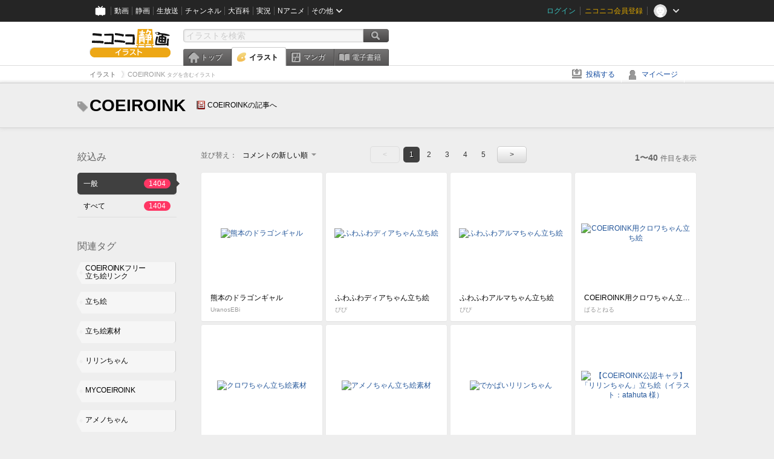

--- FILE ---
content_type: text/html; charset=UTF-8
request_url: https://ext.seiga.nicovideo.jp/tag/COEIROINK
body_size: 7541
content:
<!DOCTYPE html>
<!--[if IE 7 ]>    <html lang="ja" class="ie7 ielte8 ielte9"> <![endif]-->
<!--[if IE 8 ]>    <html lang="ja" class="ie8 ielte8 ielte9"> <![endif]-->
<!--[if IE 9 ]>    <html lang="ja" class="ie9 ielte9"> <![endif]-->
<!--[if lt IE 9]>  <script src="/js/lib/html5shiv.js"></script> <![endif]-->
<!--[if !(IE)]><!--> <html lang="ja" xmlns:og="http://ogp.me/ns#" xmlns:mixi="http://mixi-platform.com/ns#"> <!--<![endif]-->

<head>
<meta http-equiv="X-UA-Compatible" content="IE=Edge,chrome=1"/>
<meta http-equiv="Content-Type" content="text/html; charset=utf-8">
<meta http-equiv="Content-Script-Type" content="text/javascript">
<meta http-equiv="Content-Style-Type" content="text/css">
<meta name="description" content="「COEIROINK」のイラストを&quot;ニコニコ静画&quot;で検索！">
<meta name="copyright" content="&copy; DWANGO Co., Ltd.">
<meta name="keywords" content="COEIROINK,イラスト,画像,ニコニコ">
<meta name="google-site-verification" content="X1ARxKsFZK8gXr39X1KnF8tzHbcCj5lVZ-jQB0VwS-I" />
<meta name="mixi-check-robots" content="noimage" />
<title>COEIROINK - ニコニコ静画 (イラスト)</title>
<link rel="start" href="https://seiga.nicovideo.jp/tag/COEIROINK" />
<link rel="next" href="https://seiga.nicovideo.jp/tag/COEIROINK?page=2" />
<link rel="shortcut icon" href="/favicon.ico">
<link rel="stylesheet" type="text/css" href="/css/common/common_l.css?gfuk3e">
<!--[if IE 7]>
<link rel="stylesheet" type="text/css" href="/css/manga/ie7.css">
<![endif]-->
<script src="/js/common.min.js?q0xrj7" type="text/javascript"></script>
<script src="/js/illust/common.min.js?jpmmug" type="text/javascript"></script>
<script src="/js/illust/list.min.js?jwixbo" type="text/javascript"></script>
<!-- Google Tag Manager -->
<script type="text/javascript">
(function(win) {
var window = win;
var userId = "";
var loginStatus = "not_login";
var memberStatus = null;
var data = {};
data.user = {
user_id: parseInt(userId, 10) || null,
login_status: loginStatus,
member_status: memberStatus
};
window.NicoGoogleTagManagerDataLayer = [];
window.NicoGoogleTagManagerDataLayer.push(data);
})(window);
</script>
<script>(function(w,d,s,l,i){w[l]=w[l]||[];w[l].push({'gtm.start':
new Date().getTime(),event:'gtm.js'});var f=d.getElementsByTagName(s)[0],
j=d.createElement(s),dl=l!='dataLayer'?'&l='+l:'';j.async=true;j.src=
'https://www.googletagmanager.com/gtm.js?id='+i+dl;f.parentNode.insertBefore(j,f);
})(window,document,'script','NicoGoogleTagManagerDataLayer','GTM-KXT7G5G');</script>
<!-- End Google Tag Manager -->    
<link rel="stylesheet" type="text/css" href="/css/illust/all_l.css?babgzv">
<script src="https://res.ads.nicovideo.jp/assets/js/ads2.js?ref=seiga" type="text/javascript"></script>
<link rel="stylesheet" type="text/css" href="/css/dist/app.min.css?p5xzmh">
<script type="text/javascript" src="/js/dist/app.bundle.js?r8dm5h"></script>
</head>

<body>
<div id="CommonHeader"></div>
<style>
#CommonHeader {
position: relative;
width: 100%;
min-height: 36px;
z-index: 100000;
margin: 0;
padding: 0;
background-color: #252525;
}
</style>
<script>
(function() {
var commonHeaderParams = {"frontendId":56,"site":"seiga","user":{"isLogin":false},"customization":{"size":{"maxWidth":"984px"},"helpLink":{"href":"https:\/\/qa.nicovideo.jp\/category\/show\/402"},"logoutNextUrl":"\/tag\/COEIROINK","nextUrl":"\/tag\/COEIROINK","mypageUrl":"\/my\/","userPanelServiceLinksLabel":"\u30cb\u30b3\u30cb\u30b3\u9759\u753b\u30e1\u30cb\u30e5\u30fc","userPanelLinks":[{"href":"\/my\/clip","label":"\u30af\u30ea\u30c3\u30d7\u3057\u305f\u30a4\u30e9\u30b9\u30c8"},{"href":"\/my\/personalize","label":"\u30a4\u30e9\u30b9\u30c8\u5b9a\u70b9\u89b3\u6e2c"},{"href":"\/my\/image","label":"\u6295\u7a3f\u30a4\u30e9\u30b9\u30c8"},{"href":"\/illust\/ranking\/","label":"\u30a4\u30e9\u30b9\u30c8\u30e9\u30f3\u30ad\u30f3\u30b0"},{"href":"\/manga\/my\/favorite","label":"\u304a\u6c17\u306b\u5165\u308a\u6f2b\u753b"},{"href":"\/manga\/create","label":"\u6295\u7a3f\u30de\u30f3\u30ac"},{"href":"\/manga\/my\/bought","label":"\u8cfc\u5165\u3057\u305f\u30de\u30f3\u30ac"},{"href":"\/manga\/ranking\/","label":"\u30de\u30f3\u30ac\u30e9\u30f3\u30ad\u30f3\u30b0"},{"href":"https:\/\/user.nicoebook.jp\/app\/n3\/my\/books","label":"\u8cfc\u5165\u3057\u305f\u66f8\u7c4d"}]}};
var commonHeaderCustomParams =  { customization: { userPanelServiceLinksLabel: 'イラストメニュー', userPanelLinks: [ { href: '/illust/ranking/', label: 'ランキング' }, { href: '/my/clip', label: 'クリップ' }, { href: '/my/personalize', label: '定点観測' }, { href: '/my/image', label: '投稿イラスト' } ] } } ;
if (commonHeaderCustomParams.customization) {
keys = ['userPanelLinks', 'userPanelServiceLinksLabel'];
keys.forEach(function(key) {
if (commonHeaderCustomParams.customization.hasOwnProperty(key)) {
commonHeaderParams.customization[key] = commonHeaderCustomParams.customization[key];
}
});
}
window.onCommonHeaderReady = function(commonHeader) {
window.commonHeader = commonHeader;
commonHeader.mount('#CommonHeader', commonHeaderParams);
commonHeader.on('commonHeader:fixedDisabledChanged', function(params) {
onChangeHeaderFixed(params.isFixedDisabled);
});
onChangeHeaderFixed(commonHeader.isFixedDisabled);
function onChangeHeaderFixed(isFixedDisabled) {
var bodyElement = document.querySelector('body');
if (bodyElement) {
isFixedDisabled ?
bodyElement.classList.add('nofix') : bodyElement.classList.remove('nofix');
}
}
};
})();
</script>
<script type="text/javascript" src="https://common-header.nimg.jp/3.1.4/pc/CommonHeaderLoader.min.js"></script>  <div id="wrapper">
<div id="header_block">
<div>
<div id="header" class="header_mode">
<div id="header_cnt" class="cfix">
<div id="logo" class="mt10">
<h1>
<a href="/illust/?track=home" >
<img src="/img/common/logo_illust.png" alt="ニコニコ静画&nbsp;イラスト">
</a>
</h1>
</div>
<div id="sg_menu_search">
<div id="sg_search_box">
<form id="head_search_form" action="search" method="get">
<input type="text" name="q" id="bar_search" placeholder="イラストを検索" class="search_form_text header_left edited" maxlength="510">
<input id="search_button" type="image" src="/img/common/header/btn_search.png" alt="検索">
</form>
</div>
</div>
<script type="text/javascript">
(function($,window,searchTarget){
$(function(){
search.init("search", searchTarget);
});
})
(jQuery,window,"illust");
</script>
<div id="ad_468_60">
<div id="ads_pc_seiga_header"></div>
</div>        <div id="sg_global_navi" class="cfix">
<ul id="sg_global_navi_main" data-active="illust">
<li><a class="sg_navi_top" href="/?track=global_navi_top">トップ</a></li>
<li><a class="sg_navi_illust" href="/illust/?track=global_navi_illust">イラスト</a></li>
<li><a class="sg_navi_manga" href="https://manga.nicovideo.jp//?track=global_navi_illust">マンガ</a></li>
<li><a class="sg_navi_book" href="https://bookwalker.jp/?adpcnt=2nFklU4o">電子書籍</a></li>
</ul>
<script>
(function($){
var active = $("#sg_global_navi_main").data("active");
if (active == 'shunga') {
active = 'illust';
} else if (active == 'my') {
active = 'top';
}
$("#sg_global_navi_main").find("li .sg_navi_"+active).addClass("active");
})
(jQuery)
</script>
</div>
</div>
<div class="sg_global_bar cfix">
<ul class="sg_pankuzu">
<li itemscope itemtype="http://data-vocabulary.org/Breadcrumb"><a href="/illust/" itemprop="url"><span itemprop="title">イラスト</span></a></li>
<li class="active" itemscope itemtype="http://data-vocabulary.org/Breadcrumb"><span itemprop="title">COEIROINK<span class="pankuzu_suffix">&nbsp;タグを含むイラスト</span></span></li>
</ul>
<ul id="sg_global_navi_sub">
<li><a class="sg_navi_create" href="/illust/create?track=global_navi_top">投稿する</a></li>
<li><a class="sg_navi_my" rel="nofollow" href="/my/?track=global_navi_top">マイページ</a></li>
</ul>
</div>
</div>
</div>    </div>

<section class="list_head_bar"
id="ko_tagwatch"
data-id=""
data-query="COEIROINK"
data-is_active="false">
<div class="inner">
<h1><span class="icon_tag_big"></span>COEIROINK</h1>
<ul class="list_header_nav">
<li class="nico_article"><span class="icon_dic"></span><a href="http://dic.nicovideo.jp/a/COEIROINK" target="_blank">COEIROINKの記事へ</a></li>
</ul>
</div>
</section>
<section class="list_head_bar_min"
id="ko_tagwatch_min"
data-id=""
data-query="COEIROINK"
data-is_active="false">
<div class="inner">
<h1><span class="icon_tag_big"></span>COEIROINK</h1>
<ul class="list_header_nav">
<li class="nico_article"><span class="icon_dic"></span><a href="http://dic.nicovideo.jp/a/COEIROINK" target="_blank">COEIROINKの記事へ</a></li>
</ul>
</div>
</section>


<!-- #content -->
<div id="content" class="list" data-view_mode="tag_search">

  <!-- #side -->
  <div id="side">
    <section class="refine">
      <h2>絞込み</h2>
      <ul class="refine_list">
        
  
  
<li>
  <a href="/tag/COEIROINK" class="selected">
    <span class="target_name">一般</span>
    <span class="count ">1404</span>
  </a>
</li>
        
  
        
<li>
  <a href="/tag/COEIROINK?target=illust_all" class="">
    <span class="target_name">すべて</span>
    <span class="count ">1404</span>
  </a>
</li>
      </ul>
    </section>

          <section class="relation_tags">
        <h2>関連タグ</h2>
        <ul class="relation_tag_list">
                      <li class="tag_large"><a href="/tag/COEIROINK%E3%83%95%E3%83%AA%E3%83%BC%E7%AB%8B%E3%81%A1%E7%B5%B5%E3%83%AA%E3%83%B3%E3%82%AF"><span class="tag_txt">COEIROINKフリー立ち絵リンク</span><span class="thum"><img src="https://lohas.nicoseiga.jp//thumb/11306677cz?" alt=""></span></a></li>
                      <li class="tag_large"><a href="/tag/%E7%AB%8B%E3%81%A1%E7%B5%B5"><span class="tag_txt">立ち絵</span><span class="thum"><img src="https://lohas.nicoseiga.jp//thumb/6232152cz?" alt=""></span></a></li>
                      <li class="tag_large"><a href="/tag/%E7%AB%8B%E3%81%A1%E7%B5%B5%E7%B4%A0%E6%9D%90"><span class="tag_txt">立ち絵素材</span><span class="thum"><img src="https://lohas.nicoseiga.jp//thumb/7847458cz?" alt=""></span></a></li>
                      <li class="tag_large"><a href="/tag/%E3%83%AA%E3%83%AA%E3%83%B3%E3%81%A1%E3%82%83%E3%82%93"><span class="tag_txt">リリンちゃん</span><span class="thum"><img src="https://lohas.nicoseiga.jp//thumb/11235853cz?" alt=""></span></a></li>
                      <li class="tag_large"><a href="/tag/MYCOEIROINK"><span class="tag_txt">MYCOEIROINK</span><span class="thum"><img src="https://lohas.nicoseiga.jp//thumb/11230837cz?" alt=""></span></a></li>
                      <li class="tag_large"><a href="/tag/%E3%82%A2%E3%83%A1%E3%83%8E%E3%81%A1%E3%82%83%E3%82%93"><span class="tag_txt">アメノちゃん</span><span class="thum"><img src="https://lohas.nicoseiga.jp//thumb/11730933cz?" alt=""></span></a></li>
                      <li class="tag_large"><a href="/tag/%E3%81%A4%E3%81%8F%E3%82%88%E3%81%BF%E3%81%A1%E3%82%83%E3%82%93"><span class="tag_txt">つくよみちゃん</span><span class="thum"><img src="https://lohas.nicoseiga.jp//thumb/10746798cz?" alt=""></span></a></li>
                  </ul>
      </section>

        <aside id="ads_pc_seiga_aside" class="ad" data-ads_scroll_following="true" style="z-index: -1;"></aside>
  </div>
  <!-- //#side -->

  <!-- #main -->
  <div id="main">

    
          <!-- .controll -->
      <div class="controll">
        <div class="sort"> 並び替え：
          <div class="sort_form">
            <div class="dummy"><span>コメントの新しい順</span></div>
            <select class="reload_onchange" basepath="/tag/COEIROINK" queries=""><option value="image_created">投稿の新しい順</option><option value="image_created_a">投稿の古い順</option><option value="comment_created" selected="selected">コメントの新しい順</option><option value="comment_created_a">コメントの古い順</option><option value="clip_created">クリップ追加が新しい順</option><option value="clip_created_a">クリップ追加が古い順</option><option value="image_view">閲覧数の多い順</option><option value="image_view_a">閲覧数の少ない順</option><option value="comment_count">コメントの多い順</option><option value="comment_count_a">コメントの少ない順</option><option value="clip_count">クリップの多い順</option><option value="clip_count_a">クリップの少ない順</option></select>
          </div>
        </div>
        <ul class="pager">
      <li class="prev disabled">&lt;</li>
  
            <li class="current_index">1</li>
                <li> <a href="/tag/COEIROINK?page=2"> 2 </a> </li>
                <li> <a href="/tag/COEIROINK?page=3"> 3 </a> </li>
                <li> <a href="/tag/COEIROINK?page=4"> 4 </a> </li>
                <li> <a href="/tag/COEIROINK?page=5"> 5 </a> </li>
      
      <li class="next"> <a href="/tag/COEIROINK?page=2" rel="next"> &gt; </a> </li>
  </ul>        <p class="page_count"><strong>1〜40</strong>件目を表示</p>
      </div>
      <!-- //.controll -->

      <!-- .illust_list -->
      <div class="illust_list">
        <ul class="item_list autopagerize_page_element">
                      <li class="list_item list_no_trim2"><a href="/seiga/im11735511"> <span class="thum"><img src="https://lohas.nicoseiga.jp//thumb/11735511uz?1768793233" alt="熊本のドラゴンギャル"></span>
  <ul class="illust_info">
    <li class="title">熊本のドラゴンギャル</li>
                  <li class="user">UranosEBi</li>
            </ul>
  <ul class="illust_count">
    <li class="view"><span class="icon_view"></span>496</li>
    <li class="comment"><span class="icon_comment"></span>6</li>
    <li class="clip"><span class="icon_clip"></span>10</li>
  </ul>
</a></li>                      <li class="list_item list_no_trim2"><a href="/seiga/im11729126"> <span class="thum"><img src="https://lohas.nicoseiga.jp//thumb/11729126uz?1768550254" alt="ふわふわディアちゃん立ち絵"></span>
  <ul class="illust_info">
    <li class="title">ふわふわディアちゃん立ち絵</li>
                  <li class="user">ぴぴ</li>
            </ul>
  <ul class="illust_count">
    <li class="view"><span class="icon_view"></span>4629</li>
    <li class="comment"><span class="icon_comment"></span>26</li>
    <li class="clip"><span class="icon_clip"></span>99</li>
  </ul>
</a></li>                      <li class="list_item list_no_trim2"><a href="/seiga/im11733772"> <span class="thum"><img src="https://lohas.nicoseiga.jp//thumb/11733772uz?1768550722" alt="ふわふわアルマちゃん立ち絵"></span>
  <ul class="illust_info">
    <li class="title">ふわふわアルマちゃん立ち絵</li>
                  <li class="user">ぴぴ</li>
            </ul>
  <ul class="illust_count">
    <li class="view"><span class="icon_view"></span>2818</li>
    <li class="comment"><span class="icon_comment"></span>15</li>
    <li class="clip"><span class="icon_clip"></span>77</li>
  </ul>
</a></li>                      <li class="list_item list_no_trim2"><a href="/seiga/im11306677"> <span class="thum"><img src="https://lohas.nicoseiga.jp//thumb/11306677uz?1703023524" alt="COEIROINK用クロワちゃん立ち絵"></span>
  <ul class="illust_info">
    <li class="title">COEIROINK用クロワちゃん立ち絵</li>
                  <li class="user">ぱるとねる</li>
            </ul>
  <ul class="illust_count">
    <li class="view"><span class="icon_view"></span>28721</li>
    <li class="comment"><span class="icon_comment"></span>28</li>
    <li class="clip"><span class="icon_clip"></span>425</li>
  </ul>
</a></li>                      <li class="list_item list_no_trim2"><a href="/seiga/im11309494"> <span class="thum"><img src="https://lohas.nicoseiga.jp//thumb/11309494uz?1710570198" alt="クロワちゃん立ち絵素材"></span>
  <ul class="illust_info">
    <li class="title">クロワちゃん立ち絵素材</li>
                  <li class="user">moiky</li>
            </ul>
  <ul class="illust_count">
    <li class="view"><span class="icon_view"></span>12792</li>
    <li class="comment"><span class="icon_comment"></span>35</li>
    <li class="clip"><span class="icon_clip"></span>163</li>
  </ul>
</a></li>                      <li class="list_item list_no_trim2"><a href="/seiga/im11734676"> <span class="thum"><img src="https://lohas.nicoseiga.jp//thumb/11734676uz?1768791825" alt="アメノちゃん立ち絵素材"></span>
  <ul class="illust_info">
    <li class="title">アメノちゃん立ち絵素材</li>
                  <li class="user">ずんだ模型部</li>
            </ul>
  <ul class="illust_count">
    <li class="view"><span class="icon_view"></span>899</li>
    <li class="comment"><span class="icon_comment"></span>12</li>
    <li class="clip"><span class="icon_clip"></span>30</li>
  </ul>
</a></li>                      <li class="list_item list_no_trim2"><a href="/seiga/im11735390"> <span class="thum"><img src="https://lohas.nicoseiga.jp//thumb/11735390uz?1768882627" alt="でかぱいリリンちゃん"></span>
  <ul class="illust_info">
    <li class="title">でかぱいリリンちゃん</li>
                  <li class="user">ねここかずま</li>
            </ul>
  <ul class="illust_count">
    <li class="view"><span class="icon_view"></span>49</li>
    <li class="comment"><span class="icon_comment"></span>1</li>
    <li class="clip"><span class="icon_clip"></span>2</li>
  </ul>
</a></li>                      <li class="list_item list_no_trim2"><a href="/seiga/im11309598"> <span class="thum"><img src="https://lohas.nicoseiga.jp//thumb/11309598uz?1700133964" alt="【COEIROINK公認キャラ】「リリンちゃん」立ち絵（イラスト：atahuta 様）"></span>
  <ul class="illust_info">
    <li class="title">【COEIROINK公認キャラ】「リリンちゃん」立ち絵（イラスト：atahuta 様）</li>
                  <li class="user">Lusty*Kiss Pro.</li>
            </ul>
  <ul class="illust_count">
    <li class="view"><span class="icon_view"></span>16461</li>
    <li class="comment"><span class="icon_comment"></span>18</li>
    <li class="clip"><span class="icon_clip"></span>145</li>
  </ul>
</a></li>                      <li class="list_item list_no_trim2"><a href="/seiga/im11732508"> <span class="thum"><img src="https://lohas.nicoseiga.jp//thumb/11732508uz?1768229528" alt="アメノちゃん"></span>
  <ul class="illust_info">
    <li class="title">アメノちゃん</li>
                  <li class="user">朝雪</li>
            </ul>
  <ul class="illust_count">
    <li class="view"><span class="icon_view"></span>137</li>
    <li class="comment"><span class="icon_comment"></span>3</li>
    <li class="clip"><span class="icon_clip"></span>1</li>
  </ul>
</a></li>                      <li class="list_item list_no_trim2"><a href="/seiga/im11589868"> <span class="thum"><img src="https://lohas.nicoseiga.jp//thumb/11589868uz?1743735730" alt="つくよみちゃん"></span>
  <ul class="illust_info">
    <li class="title">つくよみちゃん</li>
                  <li class="user">ヴワル魔法図書館の司書</li>
            </ul>
  <ul class="illust_count">
    <li class="view"><span class="icon_view"></span>841</li>
    <li class="comment"><span class="icon_comment"></span>5</li>
    <li class="clip"><span class="icon_clip"></span>7</li>
  </ul>
</a></li>                      <li class="list_item list_no_trim2"><a href="/seiga/im11732377"> <span class="thum"><img src="https://lohas.nicoseiga.jp//thumb/11732377uz?1768219653" alt="ギャルコーデ着てみたよみちゃん"></span>
  <ul class="illust_info">
    <li class="title">ギャルコーデ着てみたよみちゃん</li>
                  <li class="user">毒菜</li>
            </ul>
  <ul class="illust_count">
    <li class="view"><span class="icon_view"></span>961</li>
    <li class="comment"><span class="icon_comment"></span>13</li>
    <li class="clip"><span class="icon_clip"></span>16</li>
  </ul>
</a></li>                      <li class="list_item list_no_trim2"><a href="/seiga/im11730933"> <span class="thum"><img src="https://lohas.nicoseiga.jp//thumb/11730933uz?1767951127" alt="アメノちゃん 立ち絵フリー素材"></span>
  <ul class="illust_info">
    <li class="title">アメノちゃん 立ち絵フリー素材</li>
                  <li class="user">ほかん</li>
            </ul>
  <ul class="illust_count">
    <li class="view"><span class="icon_view"></span>4356</li>
    <li class="comment"><span class="icon_comment"></span>31</li>
    <li class="clip"><span class="icon_clip"></span>113</li>
  </ul>
</a></li>                      <li class="list_item list_no_trim2"><a href="/seiga/im11621834"> <span class="thum"><img src="https://lohas.nicoseiga.jp//thumb/11621834uz?1749189845" alt="アルマちゃんお誕生日2025"></span>
  <ul class="illust_info">
    <li class="title">アルマちゃんお誕生日2025</li>
                  <li class="user">菓色(かしき)</li>
            </ul>
  <ul class="illust_count">
    <li class="view"><span class="icon_view"></span>2723</li>
    <li class="comment"><span class="icon_comment"></span>17</li>
    <li class="clip"><span class="icon_clip"></span>18</li>
  </ul>
</a></li>                      <li class="list_item list_no_trim2"><a href="/seiga/im11702752"> <span class="thum"><img src="https://lohas.nicoseiga.jp//thumb/11702752uz?1763616466" alt="アンジーさん立ち絵ver.1.0"></span>
  <ul class="illust_info">
    <li class="title">アンジーさん立ち絵ver.1.0</li>
                  <li class="user">九重みすい</li>
            </ul>
  <ul class="illust_count">
    <li class="view"><span class="icon_view"></span>1499</li>
    <li class="comment"><span class="icon_comment"></span>22</li>
    <li class="clip"><span class="icon_clip"></span>25</li>
  </ul>
</a></li>                      <li class="list_item list_no_trim2"><a href="/seiga/im11706911"> <span class="thum"><img src="https://lohas.nicoseiga.jp//thumb/11706911uz?1766961996" alt="つくよみちゃん立ち絵"></span>
  <ul class="illust_info">
    <li class="title">つくよみちゃん立ち絵</li>
                  <li class="user">うぃあの椅子</li>
            </ul>
  <ul class="illust_count">
    <li class="view"><span class="icon_view"></span>1971</li>
    <li class="comment"><span class="icon_comment"></span>22</li>
    <li class="clip"><span class="icon_clip"></span>69</li>
  </ul>
</a></li>                      <li class="list_item list_no_trim2"><a href="/seiga/im11710417"> <span class="thum"><img src="https://lohas.nicoseiga.jp//thumb/11710417uz?1764942428" alt="リリンちゃん"></span>
  <ul class="illust_info">
    <li class="title">リリンちゃん</li>
                  <li class="user">mototenn</li>
            </ul>
  <ul class="illust_count">
    <li class="view"><span class="icon_view"></span>89</li>
    <li class="comment"><span class="icon_comment"></span>3</li>
    <li class="clip"><span class="icon_clip"></span>0</li>
  </ul>
</a></li>                      <li class="list_item list_no_trim2"><a href="/seiga/im11728822"> <span class="thum"><img src="https://lohas.nicoseiga.jp//thumb/11728822uz?1767522482" alt="りりんちゃんだよ"></span>
  <ul class="illust_info">
    <li class="title">りりんちゃんだよ</li>
                  <li class="user">スケルトンs</li>
            </ul>
  <ul class="illust_count">
    <li class="view"><span class="icon_view"></span>210</li>
    <li class="comment"><span class="icon_comment"></span>7</li>
    <li class="clip"><span class="icon_clip"></span>0</li>
  </ul>
</a></li>                      <li class="list_item list_no_trim2"><a href="/seiga/im11732725"> <span class="thum"><img src="https://lohas.nicoseiga.jp//thumb/11732725uz?1768291424" alt="アメノちゃんが仲間になったよ！"></span>
  <ul class="illust_info">
    <li class="title">アメノちゃんが仲間になったよ！</li>
                  <li class="user">菓色(かしき)</li>
            </ul>
  <ul class="illust_count">
    <li class="view"><span class="icon_view"></span>1686</li>
    <li class="comment"><span class="icon_comment"></span>23</li>
    <li class="clip"><span class="icon_clip"></span>13</li>
  </ul>
</a></li>                      <li class="list_item list_no_trim2"><a href="/seiga/im11062780"> <span class="thum"><img src="https://lohas.nicoseiga.jp//thumb/11062780uz?1710570600" alt="松嘩りすく立ち絵素材"></span>
  <ul class="illust_info">
    <li class="title">松嘩りすく立ち絵素材</li>
                  <li class="user">moiky</li>
            </ul>
  <ul class="illust_count">
    <li class="view"><span class="icon_view"></span>7369</li>
    <li class="comment"><span class="icon_comment"></span>31</li>
    <li class="clip"><span class="icon_clip"></span>102</li>
  </ul>
</a></li>                      <li class="list_item list_no_trim2"><a href="/seiga/im11732264"> <span class="thum"><img src="https://lohas.nicoseiga.jp//thumb/11732264uz?1768209372" alt="期待の新人ドラゴン娘"></span>
  <ul class="illust_info">
    <li class="title">期待の新人ドラゴン娘</li>
                  <li class="user">がろろん</li>
            </ul>
  <ul class="illust_count">
    <li class="view"><span class="icon_view"></span>384</li>
    <li class="comment"><span class="icon_comment"></span>5</li>
    <li class="clip"><span class="icon_clip"></span>6</li>
  </ul>
</a></li>                      <li class="list_item list_no_trim2"><a href="/seiga/im11638515"> <span class="thum"><img src="https://lohas.nicoseiga.jp//thumb/11638515uz?1752048422" alt="クロワちゃんお誕生日2025（ちこく）"></span>
  <ul class="illust_info">
    <li class="title">クロワちゃんお誕生日2025（ちこく）</li>
                  <li class="user">菓色(かしき)</li>
            </ul>
  <ul class="illust_count">
    <li class="view"><span class="icon_view"></span>3806</li>
    <li class="comment"><span class="icon_comment"></span>22</li>
    <li class="clip"><span class="icon_clip"></span>12</li>
  </ul>
</a></li>                      <li class="list_item list_no_trim2"><a href="/seiga/im11703811"> <span class="thum"><img src="https://lohas.nicoseiga.jp//thumb/11703811uz?1763824402" alt="コシラズ　フリー立ち絵素材　psd"></span>
  <ul class="illust_info">
    <li class="title">コシラズ　フリー立ち絵素材　psd</li>
                  <li class="user">ぷか</li>
            </ul>
  <ul class="illust_count">
    <li class="view"><span class="icon_view"></span>662</li>
    <li class="comment"><span class="icon_comment"></span>4</li>
    <li class="clip"><span class="icon_clip"></span>15</li>
  </ul>
</a></li>                      <li class="list_item list_no_trim2"><a href="/seiga/im11583486"> <span class="thum"><img src="https://lohas.nicoseiga.jp//thumb/11583486uz?1742641995" alt="【MYCOEIROINK/UTAU】リセット＝マーズ【PSD立ち絵】"></span>
  <ul class="illust_info">
    <li class="title">【MYCOEIROINK/UTAU】リセット＝マーズ【PSD立ち絵】</li>
                  <li class="user">のほしお┋nohoshio</li>
            </ul>
  <ul class="illust_count">
    <li class="view"><span class="icon_view"></span>163</li>
    <li class="comment"><span class="icon_comment"></span>1</li>
    <li class="clip"><span class="icon_clip"></span>5</li>
  </ul>
</a></li>                      <li class="list_item list_no_trim2"><a href="/seiga/im11618485"> <span class="thum"><img src="https://lohas.nicoseiga.jp//thumb/11618485uz?1748527949" alt="なちのみ式よわよわつくよみちゃん立ち絵"></span>
  <ul class="illust_info">
    <li class="title">なちのみ式よわよわつくよみちゃん立ち絵</li>
                  <li class="user">なちのみ</li>
            </ul>
  <ul class="illust_count">
    <li class="view"><span class="icon_view"></span>550</li>
    <li class="comment"><span class="icon_comment"></span>11</li>
    <li class="clip"><span class="icon_clip"></span>14</li>
  </ul>
</a></li>                      <li class="list_item list_no_trim2"><a href="/seiga/im11718027"> <span class="thum"><img src="https://lohas.nicoseiga.jp//thumb/11718027uz?1766135741" alt="つくよみちゃん"></span>
  <ul class="illust_info">
    <li class="title">つくよみちゃん</li>
                  <li class="user">創陰かげ</li>
            </ul>
  <ul class="illust_count">
    <li class="view"><span class="icon_view"></span>99</li>
    <li class="comment"><span class="icon_comment"></span>1</li>
    <li class="clip"><span class="icon_clip"></span>1</li>
  </ul>
</a></li>                      <li class="list_item list_no_trim2"><a href="/seiga/im11721465"> <span class="thum"><img src="https://lohas.nicoseiga.jp//thumb/11721465uz?1766626814" alt="【素材】爆乳りりんちゃん立ち絵"></span>
  <ul class="illust_info">
    <li class="title">【素材】爆乳りりんちゃん立ち絵</li>
                  <li class="user">えいちだっしゅ（zeke）</li>
            </ul>
  <ul class="illust_count">
    <li class="view"><span class="icon_view"></span>1865</li>
    <li class="comment"><span class="icon_comment"></span>16</li>
    <li class="clip"><span class="icon_clip"></span>63</li>
  </ul>
</a></li>                      <li class="list_item list_no_trim2"><a href="/seiga/im11719708"> <span class="thum"><img src="https://lohas.nicoseiga.jp//thumb/11719708uz?1766317636" alt="なちのみ式ロリイフちゃん立ち絵"></span>
  <ul class="illust_info">
    <li class="title">なちのみ式ロリイフちゃん立ち絵</li>
                  <li class="user">なちのみ</li>
            </ul>
  <ul class="illust_count">
    <li class="view"><span class="icon_view"></span>268</li>
    <li class="comment"><span class="icon_comment"></span>5</li>
    <li class="clip"><span class="icon_clip"></span>6</li>
  </ul>
</a></li>                      <li class="list_item list_no_trim2"><a href="/seiga/im11731114"> <span class="thum"><img src="https://lohas.nicoseiga.jp//thumb/11731114uz?1767974440" alt="アメノちゃんからマスターへのお願い"></span>
  <ul class="illust_info">
    <li class="title">アメノちゃんからマスターへのお願い</li>
                  <li class="user">りんどう</li>
            </ul>
  <ul class="illust_count">
    <li class="view"><span class="icon_view"></span>869</li>
    <li class="comment"><span class="icon_comment"></span>15</li>
    <li class="clip"><span class="icon_clip"></span>9</li>
  </ul>
</a></li>                      <li class="list_item list_no_trim2"><a href="/seiga/im11730616"> <span class="thum"><img src="https://lohas.nicoseiga.jp//thumb/11730616uz?1767863939" alt="つくよみちゃん"></span>
  <ul class="illust_info">
    <li class="title">つくよみちゃん</li>
                  <li class="user">創陰かげ</li>
            </ul>
  <ul class="illust_count">
    <li class="view"><span class="icon_view"></span>61</li>
    <li class="comment"><span class="icon_comment"></span>1</li>
    <li class="clip"><span class="icon_clip"></span>1</li>
  </ul>
</a></li>                      <li class="list_item list_no_trim2"><a href="/seiga/im11485477"> <span class="thum"><img src="https://lohas.nicoseiga.jp//thumb/11485477uz?1727005410" alt="ちび猫米茶さん(FA)"></span>
  <ul class="illust_info">
    <li class="title">ちび猫米茶さん(FA)</li>
                  <li class="user">馳烏(はせを)</li>
            </ul>
  <ul class="illust_count">
    <li class="view"><span class="icon_view"></span>47</li>
    <li class="comment"><span class="icon_comment"></span>1</li>
    <li class="clip"><span class="icon_clip"></span>0</li>
  </ul>
</a></li>                      <li class="list_item list_no_trim2"><a href="/seiga/im11696561"> <span class="thum"><img src="https://lohas.nicoseiga.jp//thumb/11696561uz?1762487627" alt="リリンちゃん立ち絵素材"></span>
  <ul class="illust_info">
    <li class="title">リリンちゃん立ち絵素材</li>
                  <li class="user">坂本アヒル</li>
            </ul>
  <ul class="illust_count">
    <li class="view"><span class="icon_view"></span>3686</li>
    <li class="comment"><span class="icon_comment"></span>11</li>
    <li class="clip"><span class="icon_clip"></span>41</li>
  </ul>
</a></li>                      <li class="list_item list_no_trim2"><a href="/seiga/im11728139"> <span class="thum"><img src="https://lohas.nicoseiga.jp//thumb/11728139uz?1767432296" alt="今日のふぁんてぃあぷらん"></span>
  <ul class="illust_info">
    <li class="title">今日のふぁんてぃあぷらん</li>
                  <li class="user">monyomoke</li>
            </ul>
  <ul class="illust_count">
    <li class="view"><span class="icon_view"></span>1907</li>
    <li class="comment"><span class="icon_comment"></span>18</li>
    <li class="clip"><span class="icon_clip"></span>23</li>
  </ul>
</a></li>                      <li class="list_item list_no_trim2"><a href="/seiga/im11418228"> <span class="thum"><img src="https://lohas.nicoseiga.jp//thumb/11418228uz?1713868518" alt="すだち咲夜"></span>
  <ul class="illust_info">
    <li class="title">すだち咲夜</li>
                  <li class="user">カァター</li>
            </ul>
  <ul class="illust_count">
    <li class="view"><span class="icon_view"></span>129</li>
    <li class="comment"><span class="icon_comment"></span>1</li>
    <li class="clip"><span class="icon_clip"></span>2</li>
  </ul>
</a></li>                      <li class="list_item list_no_trim2"><a href="/seiga/im10962928"> <span class="thum"><img src="https://lohas.nicoseiga.jp//thumb/10962928uz?1656068969" alt="COEIROINK ディアちゃん：立ち絵"></span>
  <ul class="illust_info">
    <li class="title">COEIROINK ディアちゃん：立ち絵</li>
                  <li class="user">シロワニさん</li>
            </ul>
  <ul class="illust_count">
    <li class="view"><span class="icon_view"></span>5291</li>
    <li class="comment"><span class="icon_comment"></span>5</li>
    <li class="clip"><span class="icon_clip"></span>123</li>
  </ul>
</a></li>                      <li class="list_item list_no_trim2"><a href="/seiga/im11720664"> <span class="thum"><img src="https://lohas.nicoseiga.jp//thumb/11720664uz?1767583772" alt="兄口誘太郎-なぎ公式PSD立ち絵"></span>
  <ul class="illust_info">
    <li class="title">兄口誘太郎-なぎ公式PSD立ち絵</li>
                  <li class="user">むじな（古月むじな）</li>
            </ul>
  <ul class="illust_count">
    <li class="view"><span class="icon_view"></span>72</li>
    <li class="comment"><span class="icon_comment"></span>3</li>
    <li class="clip"><span class="icon_clip"></span>3</li>
  </ul>
</a></li>                      <li class="list_item list_no_trim2"><a href="/seiga/im11725398"> <span class="thum"><img src="https://lohas.nicoseiga.jp//thumb/11725398uz?1767150809" alt="2025年を振り返ったまとめ"></span>
  <ul class="illust_info">
    <li class="title">2025年を振り返ったまとめ</li>
                  <li class="user">ありえるさん</li>
            </ul>
  <ul class="illust_count">
    <li class="view"><span class="icon_view"></span>566</li>
    <li class="comment"><span class="icon_comment"></span>15</li>
    <li class="clip"><span class="icon_clip"></span>3</li>
  </ul>
</a></li>                      <li class="list_item list_no_trim2"><a href="/seiga/im11703936"> <span class="thum"><img src="https://lohas.nicoseiga.jp//thumb/11703936uz?1763855310" alt="代屋モント立ち絵素材"></span>
  <ul class="illust_info">
    <li class="title">代屋モント立ち絵素材</li>
                  <li class="user">moiky</li>
            </ul>
  <ul class="illust_count">
    <li class="view"><span class="icon_view"></span>2467</li>
    <li class="comment"><span class="icon_comment"></span>18</li>
    <li class="clip"><span class="icon_clip"></span>11</li>
  </ul>
</a></li>                      <li class="list_item list_no_trim2"><a href="/seiga/im11728017"> <span class="thum"><img src="https://lohas.nicoseiga.jp//thumb/11728017uz?1767417967" alt="立ち絵素材だ！アンジーさん"></span>
  <ul class="illust_info">
    <li class="title">立ち絵素材だ！アンジーさん</li>
                  <li class="user">カミヨシ</li>
            </ul>
  <ul class="illust_count">
    <li class="view"><span class="icon_view"></span>230</li>
    <li class="comment"><span class="icon_comment"></span>4</li>
    <li class="clip"><span class="icon_clip"></span>8</li>
  </ul>
</a></li>                      <li class="list_item list_no_trim2"><a href="/seiga/im11727125"> <span class="thum"><img src="https://lohas.nicoseiga.jp//thumb/11727125uz?1767280893" alt="オホ声火の用心"></span>
  <ul class="illust_info">
    <li class="title">オホ声火の用心</li>
                  <li class="user">Tじろ～</li>
            </ul>
  <ul class="illust_count">
    <li class="view"><span class="icon_view"></span>174</li>
    <li class="comment"><span class="icon_comment"></span>1</li>
    <li class="clip"><span class="icon_clip"></span>1</li>
  </ul>
</a></li>                      <li class="list_item list_no_trim2"><a href="/seiga/im11724071"> <span class="thum"><img src="https://lohas.nicoseiga.jp//thumb/11724071uz?1766993158" alt="COEIROINK　絶叫する松嘩りすく立ち絵素材ver2.0.0"></span>
  <ul class="illust_info">
    <li class="title">COEIROINK　絶叫する松嘩りすく立ち絵素材ver2.0.0</li>
                  <li class="user">シロガネ</li>
            </ul>
  <ul class="illust_count">
    <li class="view"><span class="icon_view"></span>303</li>
    <li class="comment"><span class="icon_comment"></span>4</li>
    <li class="clip"><span class="icon_clip"></span>7</li>
  </ul>
</a></li>                  </ul>
      </div>
      <!-- //.illust_list -->

      <!-- .controll -->
      <div class="controll">
        <ul class="pager">
      <li class="prev disabled">&lt;</li>
  
            <li class="current_index">1</li>
                <li> <a href="/tag/COEIROINK?page=2"> 2 </a> </li>
                <li> <a href="/tag/COEIROINK?page=3"> 3 </a> </li>
                <li> <a href="/tag/COEIROINK?page=4"> 4 </a> </li>
                <li> <a href="/tag/COEIROINK?page=5"> 5 </a> </li>
      
      <li class="next"> <a href="/tag/COEIROINK?page=2" rel="next"> &gt; </a> </li>
  </ul>      </div>
      <!-- //.controll -->

      <!-- ニコニ広告 -->
            <div id="tag_nicoad">
        <div class="nicoad_related_box nicoad_context">
          <h2>ニコニ広告</h2>
          <iframe class="nicoad_frame" src="https://nicoad.nicovideo.jp/widget/?frameId=62&frontendId=56&mode=contain&limit=4&tags=COEIROINK"></iframe>
        </div>
      </div>
          
  </div>
  <!-- //#main -->


<!-- //#pagetop -->
<div id="pagetop" data-target="#content.list">
  <img src="/img/common/new/module/btn_pagetop.png" alt="ページ上部へ" >
</div>
</div>
<!-- //#content -->

<div id="ads_pc_seiga_footer" class="level_ad"></div>

<!--pankuzu-->
<div class="pankuzu">
  <div class="sg_global_bar cfix">
    <ul class="sg_pankuzu">
                      <li itemscope itemtype="http://data-vocabulary.org/Breadcrumb"><a href="/illust/" itemprop="url"><span itemprop="title">イラスト</span></a></li>
                    <li class="active" itemscope itemtype="http://data-vocabulary.org/Breadcrumb"><span itemprop="title">COEIROINK<span class="pankuzu_suffix">&nbsp;タグを含むイラスト</span></span></li>
          </ul>
  </div>
</div>
<!-- //.pankuzu-->

<script type="text/javascript">
<!--
  

(function(target, zone_id, offset) {
  zone_id += offset;
  new Ads.Advertisement({ zone: zone_id }).set(target);
})('ads_pc_seiga_header', 512, 0);
// -->
</script>

<script type="text/javascript">
<!--
  

(function(target, zone_id, offset) {
  zone_id += offset;
  new Ads.Advertisement({ zone: zone_id }).set(target);
})('ads_pc_seiga_footer', 513, 0);
// -->
</script>
  
<script type="text/javascript">
<!--
  

(function(target, zone_id, offset) {
  zone_id += offset;
  new Ads.Advertisement({ zone: zone_id }).set(target);
})('ads_pc_seiga_aside', 514, 0);
// -->
</script>

  <!-- #footer -->
  <div id="footer">
    <div class="inner">
      <div id="footer_menu">
        <a href="http://dwango.co.jp/">運営会社</a> ｜
        <a href="/rule">利用規約</a> ｜
        <a href="https://qa.nicovideo.jp/category/show/402">ヘルプ</a> ｜
        <a href="/">トップページ</a>
      </div>
      <address>
      <a href="http://dwango.co.jp">© DWANGO Co., Ltd.</a>
      </address>
    </div>

          <div id="ad_728_90_footer_fixed">
  <div id="ads_footer_fixed" class="ad_728_90_footer_fixed__inner">
    
<script type="text/javascript">
<!--
(function(zone, zone_id) {
  
  new Ads.Advertisement({ zone: zone_id }).set(zone);
  
})('ads_footer_fixed', 1374);
// -->
</script>
  </div>
</div>      </div>

</div>
<!-- // wrapper -->


</body>
</html>

--- FILE ---
content_type: text/javascript
request_url: https://common-header.nimg.jp/3.1.4/pc/CommonHeaderLoader.min.js
body_size: 3690
content:
!function(e,t){"object"==typeof exports&&"object"==typeof module?module.exports=t():"function"==typeof define&&define.amd?define([],t):"object"==typeof exports?exports.CommonHeaderLoader=t():e.CommonHeaderLoader=t()}(self,(function(){return function(){var e={2210:function(e,t,r){"use strict";r.r(t),r.d(t,{default:function(){return a}});const o="https://common-header.nimg.jp";class n{constructor(e){this.key="debug-common-header:"+e}get(){try{return window.localStorage.getItem(this.key)||null}catch(e){return null}}}const i=new class{constructor(){this.storage=new n("common-header-js-url")}get(){return this.storage.get()}};class s{constructor(e){this.option=e}async load(e){return new Promise(((t,o)=>{this.getSrc(e).then((e=>{if("function"==typeof define&&r.amdO)return void window.require([e],(e=>{t(new e.default)}));const n=()=>{s.removeEventListener("load",n),s.removeEventListener("error",i),t(new window.CommonHeader.default)},i=e=>{s.removeEventListener("load",n),s.removeEventListener("error",i),o(e)},s=document.createElement("script");s.type="text/javascript",s.src=e,s.addEventListener("load",n),s.addEventListener("error",i),document.head.appendChild(s)})).catch((e=>{console.log(e)}))}))}async getSrc(e){var t;return i.get()||(window&&window.CommonHeaderUrl?window.CommonHeaderUrl:""+((null==(t=this.option)?void 0:t.commonHeaderBaseUrl)||o)+e)}}class a{constructor(e){this.option=e,this.loader=new s(e)}async load(){var e;const t=(null==(e=this.option)?void 0:e.commonHeaderBaseUrl)||o,r=t.includes("dcdn")?"/common-header/res":"";return this.loader.load(r+"/"+(await(async e=>await(await fetch(e+"/version/common_header_version.json")).json())(""+t+r)).bateleur+"/pc/CommonHeader.min.js")}}"undefined"!=typeof window&&window.onCommonHeaderReady&&(new a).load().then((e=>{window.onCommonHeaderReady(e)}))},3278:function(e,t,r){r(8624),e.exports=self.fetch.bind(self)},8624:function(e,t,r){"use strict";r.r(t),r.d(t,{DOMException:function(){return T},Headers:function(){return f},Request:function(){return m},Response:function(){return v},fetch:function(){return _}});var o="undefined"!=typeof globalThis&&globalThis||"undefined"!=typeof self&&self||void 0!==o&&o,n={searchParams:"URLSearchParams"in o,iterable:"Symbol"in o&&"iterator"in Symbol,blob:"FileReader"in o&&"Blob"in o&&function(){try{return new Blob,!0}catch(e){return!1}}(),formData:"FormData"in o,arrayBuffer:"ArrayBuffer"in o};if(n.arrayBuffer)var i=["[object Int8Array]","[object Uint8Array]","[object Uint8ClampedArray]","[object Int16Array]","[object Uint16Array]","[object Int32Array]","[object Uint32Array]","[object Float32Array]","[object Float64Array]"],s=ArrayBuffer.isView||function(e){return e&&i.indexOf(Object.prototype.toString.call(e))>-1};function a(e){if("string"!=typeof e&&(e=String(e)),/[^a-z0-9\-#$%&'*+.^_`|~!]/i.test(e)||""===e)throw new TypeError('Invalid character in header field name: "'+e+'"');return e.toLowerCase()}function u(e){return"string"!=typeof e&&(e=String(e)),e}function d(e){var t={next:function(){var t=e.shift();return{done:void 0===t,value:t}}};return n.iterable&&(t[Symbol.iterator]=function(){return t}),t}function f(e){this.map={},e instanceof f?e.forEach((function(e,t){this.append(t,e)}),this):Array.isArray(e)?e.forEach((function(e){this.append(e[0],e[1])}),this):e&&Object.getOwnPropertyNames(e).forEach((function(t){this.append(t,e[t])}),this)}function c(e){if(e.bodyUsed)return Promise.reject(new TypeError("Already read"));e.bodyUsed=!0}function h(e){return new Promise((function(t,r){e.onload=function(){t(e.result)},e.onerror=function(){r(e.error)}}))}function l(e){var t=new FileReader,r=h(t);return t.readAsArrayBuffer(e),r}function y(e){if(e.slice)return e.slice(0);var t=new Uint8Array(e.byteLength);return t.set(new Uint8Array(e)),t.buffer}function p(){return this.bodyUsed=!1,this._initBody=function(e){var t;this.bodyUsed=this.bodyUsed,this._bodyInit=e,e?"string"==typeof e?this._bodyText=e:n.blob&&Blob.prototype.isPrototypeOf(e)?this._bodyBlob=e:n.formData&&FormData.prototype.isPrototypeOf(e)?this._bodyFormData=e:n.searchParams&&URLSearchParams.prototype.isPrototypeOf(e)?this._bodyText=e.toString():n.arrayBuffer&&n.blob&&(t=e)&&DataView.prototype.isPrototypeOf(t)?(this._bodyArrayBuffer=y(e.buffer),this._bodyInit=new Blob([this._bodyArrayBuffer])):n.arrayBuffer&&(ArrayBuffer.prototype.isPrototypeOf(e)||s(e))?this._bodyArrayBuffer=y(e):this._bodyText=e=Object.prototype.toString.call(e):this._bodyText="",this.headers.get("content-type")||("string"==typeof e?this.headers.set("content-type","text/plain;charset=UTF-8"):this._bodyBlob&&this._bodyBlob.type?this.headers.set("content-type",this._bodyBlob.type):n.searchParams&&URLSearchParams.prototype.isPrototypeOf(e)&&this.headers.set("content-type","application/x-www-form-urlencoded;charset=UTF-8"))},n.blob&&(this.blob=function(){var e=c(this);if(e)return e;if(this._bodyBlob)return Promise.resolve(this._bodyBlob);if(this._bodyArrayBuffer)return Promise.resolve(new Blob([this._bodyArrayBuffer]));if(this._bodyFormData)throw new Error("could not read FormData body as blob");return Promise.resolve(new Blob([this._bodyText]))},this.arrayBuffer=function(){return this._bodyArrayBuffer?c(this)||(ArrayBuffer.isView(this._bodyArrayBuffer)?Promise.resolve(this._bodyArrayBuffer.buffer.slice(this._bodyArrayBuffer.byteOffset,this._bodyArrayBuffer.byteOffset+this._bodyArrayBuffer.byteLength)):Promise.resolve(this._bodyArrayBuffer)):this.blob().then(l)}),this.text=function(){var e,t,r,o=c(this);if(o)return o;if(this._bodyBlob)return e=this._bodyBlob,r=h(t=new FileReader),t.readAsText(e),r;if(this._bodyArrayBuffer)return Promise.resolve(function(e){for(var t=new Uint8Array(e),r=new Array(t.length),o=0;o<t.length;o++)r[o]=String.fromCharCode(t[o]);return r.join("")}(this._bodyArrayBuffer));if(this._bodyFormData)throw new Error("could not read FormData body as text");return Promise.resolve(this._bodyText)},n.formData&&(this.formData=function(){return this.text().then(w)}),this.json=function(){return this.text().then(JSON.parse)},this}f.prototype.append=function(e,t){e=a(e),t=u(t);var r=this.map[e];this.map[e]=r?r+", "+t:t},f.prototype.delete=function(e){delete this.map[a(e)]},f.prototype.get=function(e){return e=a(e),this.has(e)?this.map[e]:null},f.prototype.has=function(e){return this.map.hasOwnProperty(a(e))},f.prototype.set=function(e,t){this.map[a(e)]=u(t)},f.prototype.forEach=function(e,t){for(var r in this.map)this.map.hasOwnProperty(r)&&e.call(t,this.map[r],r,this)},f.prototype.keys=function(){var e=[];return this.forEach((function(t,r){e.push(r)})),d(e)},f.prototype.values=function(){var e=[];return this.forEach((function(t){e.push(t)})),d(e)},f.prototype.entries=function(){var e=[];return this.forEach((function(t,r){e.push([r,t])})),d(e)},n.iterable&&(f.prototype[Symbol.iterator]=f.prototype.entries);var b=["DELETE","GET","HEAD","OPTIONS","POST","PUT"];function m(e,t){if(!(this instanceof m))throw new TypeError('Please use the "new" operator, this DOM object constructor cannot be called as a function.');var r,o,n=(t=t||{}).body;if(e instanceof m){if(e.bodyUsed)throw new TypeError("Already read");this.url=e.url,this.credentials=e.credentials,t.headers||(this.headers=new f(e.headers)),this.method=e.method,this.mode=e.mode,this.signal=e.signal,n||null==e._bodyInit||(n=e._bodyInit,e.bodyUsed=!0)}else this.url=String(e);if(this.credentials=t.credentials||this.credentials||"same-origin",!t.headers&&this.headers||(this.headers=new f(t.headers)),this.method=(o=(r=t.method||this.method||"GET").toUpperCase(),b.indexOf(o)>-1?o:r),this.mode=t.mode||this.mode||null,this.signal=t.signal||this.signal,this.referrer=null,("GET"===this.method||"HEAD"===this.method)&&n)throw new TypeError("Body not allowed for GET or HEAD requests");if(this._initBody(n),!("GET"!==this.method&&"HEAD"!==this.method||"no-store"!==t.cache&&"no-cache"!==t.cache)){var i=/([?&])_=[^&]*/;i.test(this.url)?this.url=this.url.replace(i,"$1_="+(new Date).getTime()):this.url+=(/\?/.test(this.url)?"&":"?")+"_="+(new Date).getTime()}}function w(e){var t=new FormData;return e.trim().split("&").forEach((function(e){if(e){var r=e.split("="),o=r.shift().replace(/\+/g," "),n=r.join("=").replace(/\+/g," ");t.append(decodeURIComponent(o),decodeURIComponent(n))}})),t}function v(e,t){if(!(this instanceof v))throw new TypeError('Please use the "new" operator, this DOM object constructor cannot be called as a function.');t||(t={}),this.type="default",this.status=void 0===t.status?200:t.status,this.ok=this.status>=200&&this.status<300,this.statusText=void 0===t.statusText?"":""+t.statusText,this.headers=new f(t.headers),this.url=t.url||"",this._initBody(e)}m.prototype.clone=function(){return new m(this,{body:this._bodyInit})},p.call(m.prototype),p.call(v.prototype),v.prototype.clone=function(){return new v(this._bodyInit,{status:this.status,statusText:this.statusText,headers:new f(this.headers),url:this.url})},v.error=function(){var e=new v(null,{status:0,statusText:""});return e.type="error",e};var g=[301,302,303,307,308];v.redirect=function(e,t){if(-1===g.indexOf(t))throw new RangeError("Invalid status code");return new v(null,{status:t,headers:{location:e}})};var T=o.DOMException;try{new T}catch(e){(T=function(e,t){this.message=e,this.name=t;var r=Error(e);this.stack=r.stack}).prototype=Object.create(Error.prototype),T.prototype.constructor=T}function _(e,t){return new Promise((function(r,i){var s=new m(e,t);if(s.signal&&s.signal.aborted)return i(new T("Aborted","AbortError"));var a=new XMLHttpRequest;function d(){a.abort()}a.onload=function(){var e,t,o={status:a.status,statusText:a.statusText,headers:(e=a.getAllResponseHeaders()||"",t=new f,e.replace(/\r?\n[\t ]+/g," ").split("\r").map((function(e){return 0===e.indexOf("\n")?e.substr(1,e.length):e})).forEach((function(e){var r=e.split(":"),o=r.shift().trim();if(o){var n=r.join(":").trim();t.append(o,n)}})),t)};o.url="responseURL"in a?a.responseURL:o.headers.get("X-Request-URL");var n="response"in a?a.response:a.responseText;setTimeout((function(){r(new v(n,o))}),0)},a.onerror=function(){setTimeout((function(){i(new TypeError("Network request failed"))}),0)},a.ontimeout=function(){setTimeout((function(){i(new TypeError("Network request failed"))}),0)},a.onabort=function(){setTimeout((function(){i(new T("Aborted","AbortError"))}),0)},a.open(s.method,function(e){try{return""===e&&o.location.href?o.location.href:e}catch(t){return e}}(s.url),!0),"include"===s.credentials?a.withCredentials=!0:"omit"===s.credentials&&(a.withCredentials=!1),"responseType"in a&&(n.blob?a.responseType="blob":n.arrayBuffer&&s.headers.get("Content-Type")&&-1!==s.headers.get("Content-Type").indexOf("application/octet-stream")&&(a.responseType="arraybuffer")),!t||"object"!=typeof t.headers||t.headers instanceof f?s.headers.forEach((function(e,t){a.setRequestHeader(t,e)})):Object.getOwnPropertyNames(t.headers).forEach((function(e){a.setRequestHeader(e,u(t.headers[e]))})),s.signal&&(s.signal.addEventListener("abort",d),a.onreadystatechange=function(){4===a.readyState&&s.signal.removeEventListener("abort",d)}),a.send(void 0===s._bodyInit?null:s._bodyInit)}))}_.polyfill=!0,o.fetch||(o.fetch=_,o.Headers=f,o.Request=m,o.Response=v)}},t={};function r(o){var n=t[o];if(void 0!==n)return n.exports;var i=t[o]={exports:{}};return e[o](i,i.exports,r),i.exports}return r.amdO={},r.d=function(e,t){for(var o in t)r.o(t,o)&&!r.o(e,o)&&Object.defineProperty(e,o,{enumerable:!0,get:t[o]})},r.o=function(e,t){return Object.prototype.hasOwnProperty.call(e,t)},r.r=function(e){"undefined"!=typeof Symbol&&Symbol.toStringTag&&Object.defineProperty(e,Symbol.toStringTag,{value:"Module"}),Object.defineProperty(e,"__esModule",{value:!0})},r(3278),r(2210)}()}));